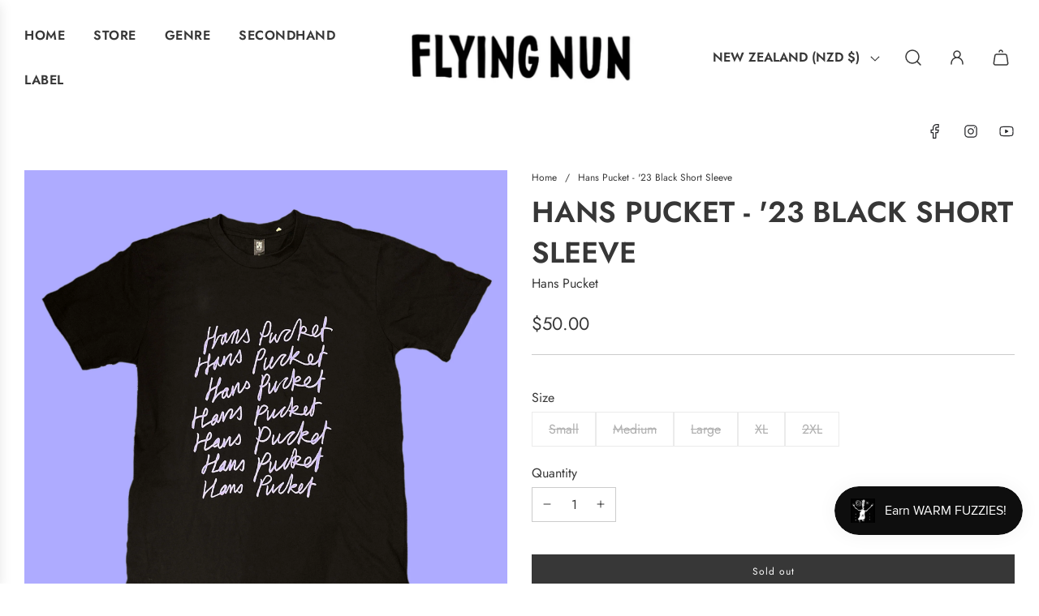

--- FILE ---
content_type: text/javascript; charset=utf-8
request_url: https://www.flyingnun.co.nz/products/hans-pucket-23-black-short-sleeve.js?currency=NZD&country=NZ
body_size: 298
content:
{"id":8069436604660,"title":"Hans Pucket - '23 Black Short Sleeve","handle":"hans-pucket-23-black-short-sleeve","description":"Hans Pucket 2023 Design Short Sleeve Tee","published_at":"2023-04-04T14:46:53+12:00","created_at":"2023-04-04T14:46:53+12:00","vendor":"Hans Pucket","type":"","tags":["Merch","Merchandise"],"price":5000,"price_min":5000,"price_max":5000,"available":false,"price_varies":false,"compare_at_price":null,"compare_at_price_min":0,"compare_at_price_max":0,"compare_at_price_varies":false,"variants":[{"id":43861607940340,"title":"Small","option1":"Small","option2":null,"option3":null,"sku":"","requires_shipping":true,"taxable":true,"featured_image":null,"available":false,"name":"Hans Pucket - '23 Black Short Sleeve - Small","public_title":"Small","options":["Small"],"price":5000,"weight":800,"compare_at_price":null,"inventory_management":"shopify","barcode":"","requires_selling_plan":false,"selling_plan_allocations":[]},{"id":43861607973108,"title":"Medium","option1":"Medium","option2":null,"option3":null,"sku":"","requires_shipping":true,"taxable":true,"featured_image":null,"available":false,"name":"Hans Pucket - '23 Black Short Sleeve - Medium","public_title":"Medium","options":["Medium"],"price":5000,"weight":800,"compare_at_price":null,"inventory_management":"shopify","barcode":"","requires_selling_plan":false,"selling_plan_allocations":[]},{"id":43861608005876,"title":"Large","option1":"Large","option2":null,"option3":null,"sku":"","requires_shipping":true,"taxable":true,"featured_image":null,"available":false,"name":"Hans Pucket - '23 Black Short Sleeve - Large","public_title":"Large","options":["Large"],"price":5000,"weight":800,"compare_at_price":null,"inventory_management":"shopify","barcode":"","requires_selling_plan":false,"selling_plan_allocations":[]},{"id":43861608038644,"title":"XL","option1":"XL","option2":null,"option3":null,"sku":"","requires_shipping":true,"taxable":true,"featured_image":null,"available":false,"name":"Hans Pucket - '23 Black Short Sleeve - XL","public_title":"XL","options":["XL"],"price":5000,"weight":800,"compare_at_price":null,"inventory_management":"shopify","barcode":"","requires_selling_plan":false,"selling_plan_allocations":[]},{"id":43861608071412,"title":"2XL","option1":"2XL","option2":null,"option3":null,"sku":"","requires_shipping":true,"taxable":true,"featured_image":null,"available":false,"name":"Hans Pucket - '23 Black Short Sleeve - 2XL","public_title":"2XL","options":["2XL"],"price":5000,"weight":800,"compare_at_price":null,"inventory_management":"shopify","barcode":"","requires_selling_plan":false,"selling_plan_allocations":[]}],"images":["\/\/cdn.shopify.com\/s\/files\/1\/0450\/3165\/3527\/products\/hans-p_tshirt_violet-on-black-script.jpg?v=1680576415"],"featured_image":"\/\/cdn.shopify.com\/s\/files\/1\/0450\/3165\/3527\/products\/hans-p_tshirt_violet-on-black-script.jpg?v=1680576415","options":[{"name":"Size","position":1,"values":["Small","Medium","Large","XL","2XL"]}],"url":"\/products\/hans-pucket-23-black-short-sleeve","media":[{"alt":"Hans Pucket - '23 Black Short Sleeve - Flying Nun  | Vinyl | CD","id":31950937915636,"position":1,"preview_image":{"aspect_ratio":1.0,"height":2000,"width":2000,"src":"https:\/\/cdn.shopify.com\/s\/files\/1\/0450\/3165\/3527\/products\/hans-p_tshirt_violet-on-black-script.jpg?v=1680576415"},"aspect_ratio":1.0,"height":2000,"media_type":"image","src":"https:\/\/cdn.shopify.com\/s\/files\/1\/0450\/3165\/3527\/products\/hans-p_tshirt_violet-on-black-script.jpg?v=1680576415","width":2000}],"requires_selling_plan":false,"selling_plan_groups":[]}